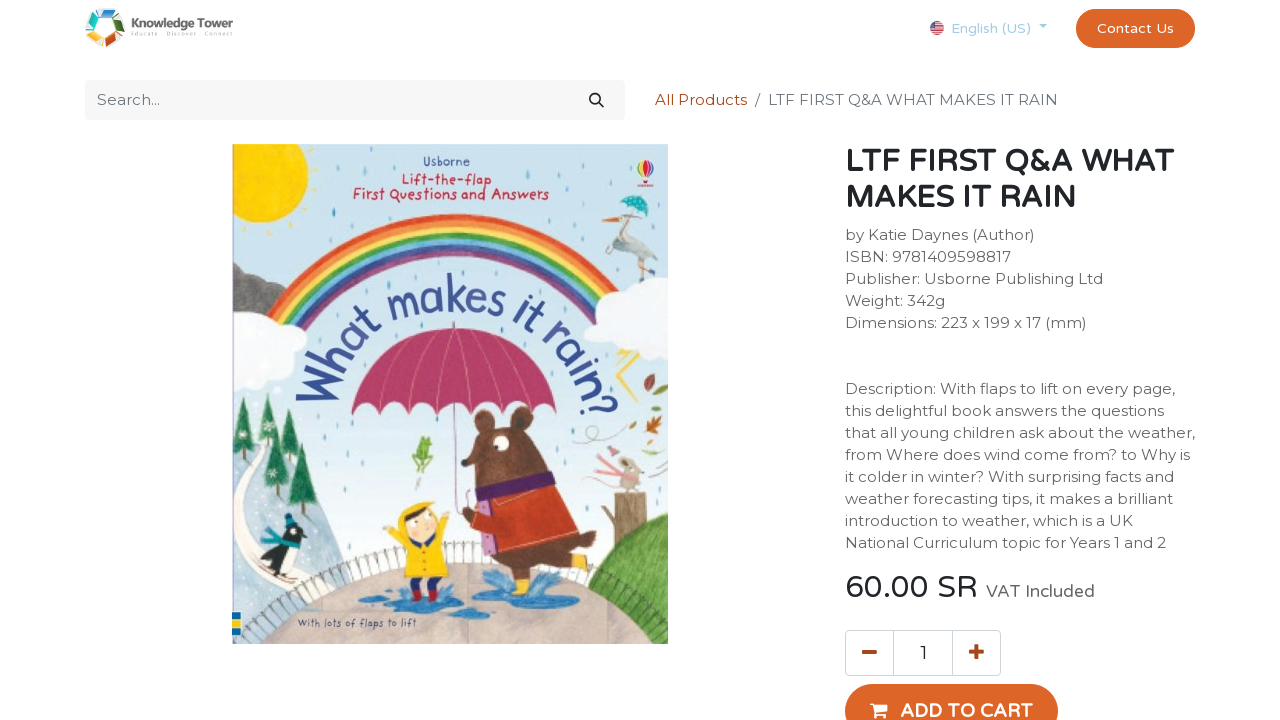

--- FILE ---
content_type: text/html; charset=utf-8
request_url: https://www.kntbook.com/shop/ltf-first-q-a-what-makes-it-rain-63902
body_size: 10760
content:

        

    
<!DOCTYPE html>
        
        
        
<html lang="en-US" data-website-id="1" data-main-object="product.template(63902,)" data-add2cart-redirect="1">
    <head>
        <meta charset="utf-8"/>
        <meta http-equiv="X-UA-Compatible" content="IE=edge,chrome=1"/>
        <meta name="viewport" content="width=device-width, initial-scale=1"/>
        <meta name="generator" content="Odoo"/>
        <meta name="description" content="by Katie Daynes (Author)
ISBN: 9781409598817
Publisher: Usborne Publishing Ltd
Weight: 342g
Dimensions: 223 x 199 x 17 (mm)


Description: With flaps to lift on every page, this delightful book answers the questions that all young children ask about the weather, from Where does wind come from? to Why is it colder in winter? With surprising facts and weather forecasting tips, it makes a brilliant introduction to weather, which is a UK National Curriculum topic for Years 1 and 2"/>
            
        <meta property="og:type" content="website"/>
        <meta property="og:title" content="LTF FIRST Q&amp;A WHAT MAKES IT RAIN"/>
        <meta property="og:site_name" content="Knowledge Tower"/>
        <meta property="og:url" content="https://www.kntbook.com/shop/ltf-first-q-a-what-makes-it-rain-63902"/>
        <meta property="og:image" content="https://www.kntbook.com/web/image/product.template/63902/image_1024?unique=0c361aa"/>
        <meta property="og:description" content="by Katie Daynes (Author)
ISBN: 9781409598817
Publisher: Usborne Publishing Ltd
Weight: 342g
Dimensions: 223 x 199 x 17 (mm)


Description: With flaps to lift on every page, this delightful book answers the questions that all young children ask about the weather, from Where does wind come from? to Why is it colder in winter? With surprising facts and weather forecasting tips, it makes a brilliant introduction to weather, which is a UK National Curriculum topic for Years 1 and 2"/>
            
        <meta name="twitter:card" content="summary_large_image"/>
        <meta name="twitter:title" content="LTF FIRST Q&amp;A WHAT MAKES IT RAIN"/>
        <meta name="twitter:image" content="https://www.kntbook.com/web/image/product.template/63902/image_1024?unique=0c361aa"/>
        <meta name="twitter:description" content="by Katie Daynes (Author)
ISBN: 9781409598817
Publisher: Usborne Publishing Ltd
Weight: 342g
Dimensions: 223 x 199 x 17 (mm)


Description: With flaps to lift on every page, this delightful book answers the questions that all young children ask about the weather, from Where does wind come from? to Why is it colder in winter? With surprising facts and weather forecasting tips, it makes a brilliant introduction to weather, which is a UK National Curriculum topic for Years 1 and 2"/>
        
        <link rel="alternate" hreflang="ar" href="https://www.kntbook.com/ar/shop/ltf-first-q-a-what-makes-it-rain-63902"/>
        <link rel="alternate" hreflang="en" href="https://www.kntbook.com/shop/ltf-first-q-a-what-makes-it-rain-63902"/>
        <link rel="alternate" hreflang="x-default" href="https://www.kntbook.com/shop/ltf-first-q-a-what-makes-it-rain-63902"/>
        <link rel="canonical" href="https://www.kntbook.com/shop/ltf-first-q-a-what-makes-it-rain-63902"/>
        
        <link rel="preconnect" href="https://fonts.gstatic.com/" crossorigin=""/>
        <title> LTF FIRST Q&amp;A WHAT MAKES IT RAIN | Knowledge Tower </title>
        <link type="image/x-icon" rel="shortcut icon" href="/web/image/website/1/favicon?unique=813157f"/>
        <link rel="preload" href="/web/static/src/libs/fontawesome/fonts/fontawesome-webfont.woff2?v=4.7.0" as="font" crossorigin=""/>
        <link type="text/css" rel="stylesheet" href="/web/assets/62779-240cd6f/1/web.assets_frontend.min.css" data-asset-bundle="web.assets_frontend" data-asset-version="240cd6f"/>
        <script id="web.layout.odooscript" type="text/javascript">
            var odoo = {
                csrf_token: "17c6878eeacbb8d67ab3a7e9a8d6f0838eb2ef14o1800492278",
                debug: "",
            };
        </script>
        <script type="text/javascript">
            odoo.__session_info__ = {"is_admin": false, "is_system": false, "is_website_user": true, "user_id": false, "is_frontend": true, "profile_session": null, "profile_collectors": null, "profile_params": null, "show_effect": true, "bundle_params": {"lang": "en_US", "website_id": 1}, "translationURL": "/website/translations", "cache_hashes": {"translations": "e1ab8b06606b14f4e4659d71218247c8871898fe"}, "geoip_country_code": "US", "geoip_phone_code": 1, "lang_url_code": "en"};
            if (!/(^|;\s)tz=/.test(document.cookie)) {
                const userTZ = Intl.DateTimeFormat().resolvedOptions().timeZone;
                document.cookie = `tz=${userTZ}; path=/`;
            }
        </script>
        <script defer="defer" type="text/javascript" src="/web/assets/59807-265d88f/1/web.assets_frontend_minimal.min.js" data-asset-bundle="web.assets_frontend_minimal" data-asset-version="265d88f"></script>
        <script defer="defer" type="text/javascript" data-src="/web/assets/62781-f9cad7c/1/web.assets_frontend_lazy.min.js" data-asset-bundle="web.assets_frontend_lazy" data-asset-version="f9cad7c"></script>
        
        <!-- Google Tag Manager -->
<script>(function(w,d,s,l,i){w[l]=w[l]||[];w[l].push({'gtm.start':
new Date().getTime(),event:'gtm.js'});var f=d.getElementsByTagName(s)[0],
j=d.createElement(s),dl=l!='dataLayer'?'&l='+l:'';j.async=true;j.src=
'https://www.googletagmanager.com/gtm.js?id='+i+dl;f.parentNode.insertBefore(j,f);
})(window,document,'script','dataLayer','GTM-K8CK6X8F');</script>
<!-- End Google Tag Manager -->

    </head>
    <body>
        <div id="wrapwrap" class="   ">
                <header id="top" data-anchor="true" data-name="Header" class="  o_header_fixed">
                    
    <nav data-name="Navbar" class="navbar navbar-expand-lg navbar-light o_colored_level o_cc shadow-sm">
        
            <div id="top_menu_container" class="container justify-content-start justify-content-lg-between">
                
    <a href="/" class="navbar-brand logo me-4">
            
            <span role="img" aria-label="Logo of Knowledge Tower" title="Knowledge Tower"><img src="/web/image/website/1/logo/Knowledge%20Tower?unique=813157f" class="img img-fluid" width="95" height="40" alt="Knowledge Tower" loading="lazy"/></span>
        </a>
    
                
                <div id="top_menu_collapse" class="collapse navbar-collapse order-last order-lg-0">
        <div class="o_offcanvas_menu_backdrop o_editable collapsed" data-bs-toggle="collapse" data-bs-target="#top_menu_collapse" aria-label="Toggle navigation"></div>
    <ul id="top_menu" class="nav navbar-nav o_menu_loading ms-auto">
        <li class="o_offcanvas_menu_toggler order-first navbar-toggler text-end border-0 o_not_editable">
            <a href="#top_menu_collapse" class="nav-link px-3 collapsed" data-bs-toggle="collapse" aria-expanded="false">
                <span class="fa-2x">×</span>
            </a>
        </li>
        
    
    <li class="nav-item">
        <a role="menuitem" href="/" class="nav-link ">
            <span>Home</span>
        </a>
    </li>
    <li class="nav-item">
        <a role="menuitem" href="/about-us" class="nav-link ">
            <span>About Us</span>
        </a>
    </li>
    <li class="nav-item">
        <a role="menuitem" href="https://www.kntbook.com/science-kit" class="nav-link ">
            <span>Science Kit</span>
        </a>
    </li>
    <li class="nav-item dropdown  position-static">
        <a data-bs-toggle="dropdown" href="#" class="nav-link dropdown-toggle o_mega_menu_toggle">
            <span>Our Services</span>
        </a>
        <div data-name="Mega Menu" class="dropdown-menu o_mega_menu o_no_parent_editor dropdown-menu-end">
    


    
    
















































































































































































































<section class="s_mega_menu_images_subtitles o_colored_level o_cc o_cc1 pt0 pb0" style="background-image: none;">
        <div class="container">
            <div class="row">
                
                <div class="col-12 col-sm-6 col-lg py-2 o_colored_level">
                    <nav class="nav flex-column w-100">
    <a class="nav-link px-2 rounded text-wrap" data-name="Menu Item" data-bs-original-title="" title="" href="/curriculums">
        <div class="d-flex"><br><br><img src="/web/image/2005-80ccbecc/image-placeholder-title.jpg" alt="" class="me-3 rounded shadow img img-fluid o_we_custom_image" data-original-id="1987" data-original-src="/web/image/1987-cfca62c0/image-placeholder-title.jpg" data-mimetype="image/jpeg" data-resize-width="192" loading="lazy">
            <div class="flex-grow-1">
                <h4 class="mt-0 mb-0">Curriculums</h4>
                <span style="font-size: 14px;">Discover schools curriculums</span></div>
        </div>
    </a>
    <a class="nav-link px-2 rounded text-wrap" data-name="Menu Item" data-bs-original-title="" title="" href="/education-tools-and-furniture">
        <div class="d-flex">
            <img src="/web/image/1986-60df2f7a/Education%20Tools%20and%20Furniture.jpg?access_token=e7d0d3a1-f4e7-4ac6-84c4-97b704211d57" alt="" class="me-3 rounded shadow img img-fluid o_we_custom_image" data-original-id="1985" data-original-src="/web/image/1985-9fa3c410/Education%20Tools%20and%20Furniture.jpg" data-mimetype="image/jpeg" data-resize-width="192" loading="lazy">
            <div class="flex-grow-1">
                <h4 class="mt-0 mb-0">Education Tools &amp; Furniture</h4>
                <font style="font-size: 14px;">Our seminars and trainings for you</font>
            </div>
        </div>
    </a>
    <a class="nav-link px-2 rounded text-wrap" data-name="Menu Item" data-bs-original-title="" title="" href="/assessment">
        <div class="d-flex">
            <img class="me-3 rounded shadow" alt="" src="/web/image/website.s_mega_menu_images_subtitles_default_image_6" loading="lazy" data-original-id="439" data-original-src="/website/static/src/img/snippets_demo/s_mega_menu_images_subtitles_default_image_6.jpg" data-mimetype="image/jpeg" data-bs-original-title="" title="" aria-describedby="tooltip482513">
            <div class="flex-grow-1">
                <h4 class="mt-0 mb-0">Assessment</h4>
                <font style="font-size: 14px;">Contact us for any issue or question</font>
            </div>
        </div>
    </a>
                    </nav>
                </div><div class="col-12 col-sm-6 col-lg py-2 o_colored_level">
                    <nav class="nav flex-column w-100">
    <a href="/library-services" class="nav-link px-2 rounded text-wrap" data-name="Menu Item" data-bs-original-title="" title="">
    <div class="d-flex"><br><br><img src="/web/image/1574-6f61ac50/Books%20Image%204.jpg" alt="" class="me-3 rounded shadow img img-fluid o_we_custom_image" data-original-id="1562" data-original-src="/web/image/1562-3cbb6a92/Books%20Image%204.jpg" data-mimetype="image/jpeg" data-resize-width="192" loading="lazy">
            <div class="flex-grow-1">
                <h4 class="mt-0 mb-0">Library Services</h4>
                <font style="font-size: 14px;">Latest news and case studies</font>
            </div>
        </div>
        </a>
    <a href="/exams-and-certificates" class="nav-link px-2 rounded text-wrap" data-name="Menu Item" data-bs-original-title="" title="">
        <div class="d-flex">
            <img src="/web/image/1575-cf9dd24a/Teacher%20Wallpaper%202.jpg" alt="" class="me-3 rounded shadow img img-fluid o_we_custom_image" data-original-id="1561" data-original-src="/web/image/1561-279adb43/Teacher%20Wallpaper%202.jpg" data-mimetype="image/jpeg" data-resize-width="192" loading="lazy">
            <div class="flex-grow-1">
                <h4 class="mt-0 mb-0">Exams &amp; Certificates</h4>
                <font style="font-size: 14px;">Our seminars and trainings for you</font>
            </div>
        </div>
    </a>
    <a href="/book-fairs" class="nav-link px-2 rounded text-wrap" data-name="Menu Item" data-bs-original-title="" title="">
        <div class="d-flex">
            <img src="/web/image/1576-f24c9da5/Books%20Image%201.jpg" alt="" class="me-3 rounded shadow img img-fluid o_we_custom_image" data-original-id="1559" data-original-src="/web/image/1559-4a7813fe/Books%20Image%201.jpg" data-mimetype="image/jpeg" data-resize-width="192" loading="lazy">
            <div class="flex-grow-1">
                <h4 class="mt-0 mb-0">Book Fairs</h4>
                <font style="font-size: 14px;">Contact us for any issue or question</font>
            </div>
        </div>
    </a>
                    </nav>
                </div>
                <div class="col col-md-6 col-lg py-2 o_colored_level">
                    <img src="/web/image/website.s_mega_menu_images_subtitles_default_image_7" class="mb-3 rounded shadow img-fluid" alt="" loading="lazy">
                    
                    <p class="text-muted"><font style="font-size: 14px;"></font><font style="font-size: 14px;" class="text-black"><strong><span style="font-size: 24px;">PD &amp; Training</span></strong></font><font style="font-size: 14px;"><br>Created in 2021, the company is young and dynamic. Discover the composition of the team and their skills.</font></p><p class="text-muted"></p>
                    <a href="/pd-and-training" class="btn btn-primary o_we_force_no_transition" data-bs-original-title="" title="" aria-describedby="popover516764">Discover</a></div>
            </div>
        </div>
    </section></div>
    </li>
    <li class="nav-item">
        <a role="menuitem" href="/investor-relationship" class="nav-link ">
            <span>Investors Relations</span>
        </a>
    </li>
    <li class="nav-item">
        <a role="menuitem" href="/shop" class="nav-link ">
            <span>Shop</span>
        </a>
    </li>
    <li class="nav-item">
        <a role="menuitem" href="/forum" class="nav-link ">
            <span>Forum</span>
        </a>
    </li>
    <li class="nav-item">
        <a role="menuitem" href="/slides" class="nav-link ">
            <span>Courses</span>
        </a>
    </li>
    <li class="nav-item">
        <a role="menuitem" href="/appointment" class="nav-link ">
            <span>Appointment</span>
        </a>
    </li>
    <li class="nav-item">
        <a role="menuitem" href="/exams-and-certificates" class="nav-link ">
            <span>exams and certificates test</span>
        </a>
    </li>
    <li class="nav-item">
        <a role="menuitem" href="/customer-info" class="nav-link ">
            <span>customer-info</span>
        </a>
    </li>
  
    <li class="nav-item mx-lg-3 divider d-none"></li>
    
    <li class="o_wsale_my_cart align-self-md-start  nav-item mx-lg-3">
      <a href="/shop/cart" class="nav-link">
        <i class="fa fa-shopping-cart"></i>
        <sup class="my_cart_quantity badge text-bg-primary" data-order-id="">0</sup>
      </a>
    </li>
  
        
            <li class="o_wsale_my_wish d-none nav-item me-lg-3 o_wsale_my_wish_hide_empty">
                <a href="/shop/wishlist" class="nav-link">
                    <i class="fa fa-1x fa-heart"></i>
                    <sup class="my_wish_quantity o_animate_blink badge text-bg-primary">0</sup>
                </a>
            </li>
        
                        
            <li class="nav-item ms-lg-auto o_no_autohide_item">
                <a href="/web/login" class="nav-link fw-bold">Sign in</a>
            </li>
                        
  
  
                    
        <li class="o_offcanvas_logo_container order-last navbar-toggler py-4 order-1 mt-auto text-center border-0">
            <a href="/" class="o_offcanvas_logo logo">
            <span role="img" aria-label="Logo of Knowledge Tower" title="Knowledge Tower"><img src="/web/image/website/1/logo/Knowledge%20Tower?unique=813157f" class="img img-fluid" style="max-width: 200px" alt="Knowledge Tower" loading="lazy"/></span>
        </a>
    </li>
    </ul>

                    
        
            <div class="js_language_selector my-auto ms-lg-2 dropdown d-print-none">
                <button type="button" data-bs-toggle="dropdown" aria-haspopup="true" aria-expanded="true" class="btn btn-sm btn-outline-secondary border-0 dropdown-toggle ">
    <img class="o_lang_flag" src="/base/static/img/country_flags/us.png?height=25" loading="lazy"/>
                    <span class="align-middle">English (US)</span>
                </button>
                <div role="menu" class="dropdown-menu ">
                        <a href="/ar/shop/ltf-first-q-a-what-makes-it-rain-63902" class="dropdown-item js_change_lang " data-url_code="ar">
    <img class="o_lang_flag" src="/web/image/res.lang/3/flag_image?height=25" loading="lazy"/>
                            <span> الْعَرَبيّة</span>
                        </a>
                        <a href="/shop/ltf-first-q-a-what-makes-it-rain-63902" class="dropdown-item js_change_lang active" data-url_code="en">
    <img class="o_lang_flag" src="/base/static/img/country_flags/us.png?height=25" loading="lazy"/>
                            <span>English (US)</span>
                        </a>
                </div>
            </div>
        
                </div>
                
    <div class="oe_structure oe_structure_solo ms-lg-4">
      <section class="s_text_block o_colored_level" data-snippet="s_text_block" data-name="Text" style="background-image: none;">
        <div class="container">
          <a href="/about-us#Contact-us" class="_cta btn btn-primary" data-bs-original-title="" title="">Contact Us</a>
        </div>
      </section>
    </div>
                
  <button type="button" data-bs-toggle="collapse" data-bs-target="#top_menu_collapse" class="navbar-toggler ms-auto">
    <span class="navbar-toggler-icon o_not_editable"></span>
  </button>
            </div>
        
    </nav>
    
        </header>
                <main>
                    
            <div itemscope="itemscope" itemtype="http://schema.org/Product" id="wrap" class="js_sale o_wsale_product_page ecom-zoomable zoomodoo-next" data-ecom-zoom-auto="1">
                <div class="oe_structure oe_empty oe_structure_not_nearest" id="oe_structure_website_sale_product_1" data-editor-message="DROP BUILDING BLOCKS HERE TO MAKE THEM AVAILABLE ACROSS ALL PRODUCTS"></div>
  <section id="product_detail" class="container py-4 oe_website_sale " data-view-track="1" data-product-tracking-info="{&#34;item_id&#34;: &#34;9781409598817&#34;, &#34;item_name&#34;: &#34;LTF FIRST Q&amp;A WHAT MAKES IT RAIN&#34;, &#34;item_category&#34;: &#34;Books / Book Fair&#34;, &#34;currency&#34;: &#34;SAR&#34;, &#34;price&#34;: 60.0}">
                    <div class="row align-items-center">
                        <div class="col-lg-6 d-flex align-items-center">
                            <div class="d-flex justify-content-between w-100">
    <form method="get" class="o_searchbar_form o_wait_lazy_js s_searchbar_input o_wsale_products_searchbar_form me-auto flex-grow-1 mb-2 mb-lg-0" action="/shop" data-snippet="s_searchbar_input">
            <div role="search" class="input-group me-sm-2">
        <input type="search" name="search" class="search-query form-control oe_search_box border-0 text-bg-light" placeholder="Search..." data-search-type="products" data-limit="5" data-display-image="true" data-display-description="true" data-display-extra-link="true" data-display-detail="true" data-order-by="name asc"/>
        <button type="submit" aria-label="Search" title="Search" class="btn oe_search_button btn btn-light">
            <i class="oi oi-search"></i>
        </button>
    </div>

            <input name="order" type="hidden" class="o_search_order_by" value="name asc"/>
            
        
        </form>
        <div class="o_pricelist_dropdown dropdown d-none">

            <a role="button" href="#" data-bs-toggle="dropdown" class="dropdown-toggle btn btn-light">
                Public Pricelist
            </a>
            <div class="dropdown-menu" role="menu">
                    <a role="menuitem" class="dropdown-item" href="/shop/change_pricelist/1">
                        <span class="switcher_pricelist" data-pl_id="1">Public Pricelist</span>
                    </a>
            </div>
        </div>
                            </div>
                        </div>
                        <div class="col-lg-6 d-flex align-items-center">
                            <ol class="breadcrumb p-0 mb-2 m-lg-0">
                                <li class="breadcrumb-item o_not_editable">
                                    <a href="/shop">All Products</a>
                                </li>
                                <li class="breadcrumb-item active">
                                    <span>LTF FIRST Q&amp;A WHAT MAKES IT RAIN</span>
                                </li>
                            </ol>
                        </div>
                    </div>
                    <div class="row" id="product_detail_main" data-name="Product Page" data-image_width="66_pc" data-image_layout="carousel">
                        <div class="col-lg-8 mt-lg-4 o_wsale_product_images position-relative">
        <div id="o-carousel-product" class="carousel slide position-sticky mb-3 overflow-hidden o_carousel_product_left_indicators d-flex" data-bs-ride="carousel" data-bs-interval="0" data-name="Product Carousel">
        <div class="o_carousel_product_indicators ">
        </div>
            <div class="o_carousel_product_outer carousel-outer position-relative flex-grow-1">
                <div class="carousel-inner h-100">
                        <div class="carousel-item h-100 active">
        <div class="d-flex align-items-center justify-content-center h-100 oe_unmovable"><img src="/web/image/product.product/63224/image_1024/LTF%20FIRST%20Q%26A%20WHAT%20MAKES%20IT%20RAIN?unique=0c361aa" class="img img-fluid oe_unmovable product_detail_img mh-100" alt="LTF FIRST Q&amp;A WHAT MAKES IT RAIN" loading="lazy"/></div>
                        </div>
                </div>
            </div>
        </div>
                        </div>
                        <div id="product_details" class="col-lg-4 mt-md-4">
                            <h1 itemprop="name">LTF FIRST Q&amp;A WHAT MAKES IT RAIN</h1>
                            <span itemprop="url" style="display:none;">https://knowledgetower.odoo.com/shop/ltf-first-q-a-what-makes-it-rain-63902</span>
                            <span itemprop="image" style="display:none;">https://knowledgetower.odoo.com/web/image/product.template/63902/image_1920?unique=0c361aa</span>
                            <p class="text-muted my-2" placeholder="A short description that will also appear on documents.">by Katie Daynes (Author)<br>
ISBN: 9781409598817<br>
Publisher: Usborne Publishing Ltd<br>
Weight: 342g<br>
Dimensions: 223 x 199 x 17 (mm)<br>
<br>
<br>
Description: With flaps to lift on every page, this delightful book answers the questions that all young children ask about the weather, from Where does wind come from? to Why is it colder in winter? With surprising facts and weather forecasting tips, it makes a brilliant introduction to weather, which is a UK National Curriculum topic for Years 1 and 2</p>
                            <form action="/shop/cart/update" method="POST">
                                <input type="hidden" name="csrf_token" value="17c6878eeacbb8d67ab3a7e9a8d6f0838eb2ef14o1800492278"/>
                                <div class="js_product js_main_product mb-3">
                                    <div>
        <div itemprop="offers" itemscope="itemscope" itemtype="http://schema.org/Offer" class="product_price mt-2 mb-3 d-inline-block">
            <h3 class="css_editable_mode_hidden">
                <span class="oe_price" style="white-space: nowrap;" data-oe-type="monetary" data-oe-expression="combination_info[&#39;price&#39;]"><span class="oe_currency_value">60.00</span> SR</span>
                <span itemprop="price" style="display:none;">60.0</span>
                <span itemprop="priceCurrency" style="display:none;">SAR</span>
                <span style="text-decoration: line-through; white-space: nowrap;" itemprop="listPrice" class="text-danger oe_default_price ms-1 h5 d-none" data-oe-type="monetary" data-oe-expression="combination_info[&#39;list_price&#39;]"><span class="oe_currency_value">60.00</span> SR</span>
        <span class="h6 text-muted">
            VAT Included
        </span>
            </h3>
            <h3 class="css_non_editable_mode_hidden decimal_precision" data-precision="2">
                <span><span class="oe_currency_value">52.17</span> SR</span>
        <span class="h6 text-muted">
            VAT Included
        </span>
            </h3>
        </div>
        <div id="product_unavailable" class="d-none">
            <h3 class="fst-italic">Not Available For Sale</h3>
        </div>
                                    </div>
                                    
                <ul class="d-none js_add_cart_variants mb-0" data-attribute_exclusions="{&#34;exclusions&#34;: {}, &#34;archived_combinations&#34;: [], &#34;parent_exclusions&#34;: {}, &#34;parent_combination&#34;: [], &#34;parent_product_name&#34;: null, &#34;mapped_attribute_names&#34;: {}}"></ul>
                <input type="hidden" class="product_template_id" value="63902"/>
                <input type="hidden" class="product_id" name="product_id" value="63224"/>
        <p class="css_not_available_msg alert alert-warning">This combination does not exist.</p>
                                    <div id="o_wsale_cta_wrapper" class="d-flex flex-wrap align-items-center">
        <div contenteditable="false" class="css_quantity input-group d-inline-flex me-2 mb-2 align-middle input-group-lg">
            <a class="btn btn-link js_add_cart_json" aria-label="Remove one" title="Remove one" href="#">
                <i class="fa fa-minus" contenteditable="false"></i>
            </a>
            <input type="text" class="form-control quantity text-center" data-min="1" name="add_qty" value="1"/>
            <a class="btn btn-link float_left js_add_cart_json" aria-label="Add one" title="Add one" href="#">
                <i class="fa fa-plus" contenteditable="false"></i>
            </a>
        </div>
                                        <div id="add_to_cart_wrap" class="d-inline-flex align-items-center mb-2 me-auto">
                                            <a role="button" id="add_to_cart" href="#" class="btn btn-primary js_check_product a-submit flex-grow-1 btn-lg">
                                                <i class="fa fa-shopping-cart me-2" contenteditable="false"></i>
                                                <span style="font-weight: bold">ADD TO CART</span>
                                            </a>
                                        </div>
                                        <div id="product_option_block" class="d-flex flex-wrap w-100">
            
                <button type="button" role="button" class="btn btn-link px-0 pe-3 o_add_wishlist_dyn o_editable" data-action="o_wishlist" title="Add to wishlist" data-product-template-id="63902" data-product-product-id="63224">Add to wishlist<i class="fa fa-heart-o me-2" role="img" aria-label="Add to wishlist" contenteditable="false"></i></button>
            </div>
                                    </div>
      <div class="availability_messages o_not_editable"><div id="threshold_message" class="availability_message_73909 text-warning fw-bold">
                Only 2 Units left in stock.
            </div>
        
    </div>
                                    <div id="contact_us_wrapper" class="d-none oe_structure oe_structure_solo ">
                                        <section class="s_text_block" data-snippet="s_text_block" data-name="Text">
                                            <div class="container">
                                                <a class="btn btn-primary btn_cta" href="/contactus">Contact Us
                                                </a>
                                            </div>
                                        </section>
                                    </div>
                                </div>
                            </form>
                            <div id="product_attributes_simple">
                                <table class="table table-sm text-muted d-none">
                                </table>
                            </div>
                            <div id="o_product_terms_and_share" class="d-flex justify-content-between flex-column flex-md-row align-items-md-end mb-3">
            <p class="text-muted mb-0 o_editable">
                <br/><a href="/terms" class="text-muted"><u>Terms and Conditions</u></a>
                </p>
            <div class="h4 mt-3 mb-0 d-flex justify-content-md-end flex-shrink-0" contenteditable="false">
    <div data-snippet="s_share" class="s_share text-start text-lg-end">
        <a href="https://www.facebook.com/sharer/sharer.php?u={url}" target="_blank" class="s_share_facebook mx-1 my-0">
            <i class="fa fa-facebook "></i>
        </a>
        <a href="https://twitter.com/intent/tweet?text={title}&amp;url={url}" target="_blank" class="s_share_twitter mx-1 my-0">
            <i class="fa fa-twitter "></i>
        </a>
        <a href="https://pinterest.com/pin/create/button/?url={url}&amp;media={media}&amp;description={title}" target="_blank" class="s_share_pinterest mx-1 my-0">
            <i class="fa fa-pinterest "></i>
        </a>
        <a href="mailto:?body={url}&amp;subject={title}" class="s_share_email mx-1 my-0">
            <i class="fa fa-envelope "></i>
        </a>
    </div>
            </div>
                            </div>
          <input id="wsale_user_email" type="hidden" value=""/>
                        </div>
                    </div>
                </section>
                
                <div class="oe_structure oe_empty oe_structure_not_nearest mt16" id="oe_structure_website_sale_product_2" data-editor-message="DROP BUILDING BLOCKS HERE TO MAKE THEM AVAILABLE ACROSS ALL PRODUCTS"></div>
  </div>
        
                </main>
                <footer id="bottom" data-anchor="true" data-name="Footer" class="o_footer o_colored_level o_cc ">
                    <div id="footer" class="oe_structure oe_structure_solo">
            <section class="s_text_block pt32" data-snippet="s_text_block" data-name="Text" style="background-image: none;">
                <div class="container s_allow_columns">
                    <div class="s_social_media text-center mb-4 o_not_editable" data-snippet="s_social_media" data-name="Social Media" contenteditable="false">
                        <h5 class="s_social_media_title d-none">Follow us</h5>
                        <a href="/website/social/facebook" class="s_social_media_facebook" target="_blank">
                            <i class="fa fa-facebook rounded-circle rounded shadow-sm o_editable_media" contenteditable="false"></i>
                        </a>
                        <a href="/website/social/twitter" class="s_social_media_twitter" target="_blank">
                            <i class="fa fa-twitter rounded-circle rounded shadow-sm o_editable_media" contenteditable="false"></i>
                        </a>
                        <a href="/website/social/linkedin" class="s_social_media_linkedin" target="_blank">
                            <i class="fa fa-linkedin rounded-circle rounded shadow-sm o_editable_media" contenteditable="false"></i>
                        </a>
                    </div>
                    <p class="text-center mb-1">2611 Salah Ad Din Al Ayyubi Rd, Al Safa Dist,<br/>&nbsp;&nbsp;&nbsp;&nbsp;Riyadh 11437, P.O BOX 12851 • Saudi Arabia</p>
                    <ul class="list-inline text-center">
                        <li class="list-inline-item mx-3"><i class="fa fa-1x fa-fw fa-phone me-2" contenteditable="false"></i><span class="o_force_ltr"><a href="tel://+966595455189" data-bs-original-title="" title="">+966&nbsp;59&nbsp;5455 189&nbsp;</a></span></li>
                        <li class="list-inline-item mx-3"><i class="fa fa-1x fa-fw fa-envelope me-2" contenteditable="false"></i><a href="mailto:info@kntbook.com" data-bs-original-title="" title="">info@kntbook.com</a></li>
                    </ul>
                </div>
            </section>
            <section class="s_text_block pt16 pb16" data-snippet="s_text_block" data-name="Logo" style="background-image: none;">
                <div class="container">
                    <div class="row">
                        <div class="col-lg-2 offset-lg-5 o_colored_level pb4">
                            <a href="/" class="o_footer_logo logo" data-bs-original-title="" title="">
                                <img src="/web/image/46023-80e87fa9/Picture1.png" alt="" class="img-fluid mx-auto img o_we_custom_image" data-original-id="45898" data-original-src="/web/image/45898-2d579fc3/Picture1.png" data-mimetype="image/png" data-resize-width="690" data-bs-original-title="" title="" aria-describedby="tooltip843291" loading="lazy"/>
                            </a>
                        </div>
                    </div>
                </div>
            </section>
        </div>
    <div class="o_footer_copyright o_colored_level o_cc" data-name="Copyright">
                        <div class="container py-3">
                            <div class="row">
                                <div class="col-sm text-center text-sm-start text-muted">
                                    <span class="o_footer_copyright_name me-2">Copyright ©&nbsp;Knowledge Tower</span>
        
            <div class="js_language_selector  d-print-none">
                <div role="menu" class=" list-inline">
                        <a href="/ar/shop/ltf-first-q-a-what-makes-it-rain-63902" class="js_change_lang  list-inline-item" data-url_code="ar">
    <img class="o_lang_flag" src="/web/image/res.lang/3/flag_image?height=25" loading="lazy"/>
                            <span> الْعَرَبيّة</span>
                        </a>
            <span class="list-inline-item">|</span>
                        <a href="/shop/ltf-first-q-a-what-makes-it-rain-63902" class="js_change_lang active list-inline-item" data-url_code="en">
    <img class="o_lang_flag" src="/base/static/img/country_flags/us.png?height=25" loading="lazy"/>
                            <span>English (US)</span>
                        </a>
    </div>
            </div>
        
    </div>
                                <div class="col-sm text-center text-sm-end o_not_editable">
        <div class="o_brand_promotion">
        Powered by 
            <a target="_blank" class="badge text-bg-light" href="http://www.odoo.com?utm_source=db&amp;utm_medium=website">
                <img alt="Odoo" src="/web/static/img/odoo_logo_tiny.png" width="62" height="20" style="width: auto; height: 1em; vertical-align: baseline;" loading="lazy"/>
            </a>
        - 
                    The #1 <a target="_blank" href="http://www.odoo.com/app/ecommerce?utm_source=db&amp;utm_medium=website">Open Source eCommerce</a>
                
        </div>
                                </div>
                            </div>
                        </div>
                    </div>
                </footer>
        <div id="website_cookies_bar" class="s_popup o_snippet_invisible o_no_save d-none" data-name="Cookies Bar" data-vcss="001" data-invisible="1">
            <div class="modal s_popup_bottom s_popup_no_backdrop o_cookies_discrete modal_shown" data-show-after="500" data-display="afterDelay" data-consents-duration="999" data-bs-focus="false" data-bs-backdrop="false" data-bs-keyboard="false" tabindex="-1" style="display: none;" aria-hidden="true">
                <div class="modal-dialog d-flex s_popup_size_full">
                    <div class="modal-content oe_structure">
                        
                        <section class="o_colored_level o_cc o_cc1">
                            <div class="container">
                                <div class="row">
                                    <div class="col-lg-8 pt16">
                                        <p>
                                            <span class="pe-1">We use cookies to provide you a better user experience on this website.</span>
                                            <a href="/cookie-policy" class="o_cookies_bar_text_policy btn btn-link btn-sm px-0">Cookie Policy</a>
                                        </p>
                                    </div>
                                    <div class="col-lg-4 text-end pt16 pb16">
                                        <a href="#" id="cookies-consent-essential" role="button" class="js_close_popup btn btn-outline-primary rounded-circle btn-sm px-2">Only essentials</a>
                                        <a href="#" id="cookies-consent-all" role="button" class="js_close_popup btn btn-outline-primary rounded-circle btn-sm">I agree</a>
                                    </div>
                                </div>
                            </div>
                        </section>
                    </div>
                </div>
            </div>
        </div>
            </div>
                    <script>
            
                window.addEventListener('load', function () {
                    odoo.define('im_livechat.loaderData', function() {
                        return {
                            isAvailable: true,
                            serverUrl: "https://knowledgetower.odoo.com",
                            options: {"header_background_color": "#5e30eb", "button_background_color": "#4d22b3", "title_color": "#FFFFFF", "button_text_color": "#FFFFFF", "button_text": "Have a Question? Chat with us.", "input_placeholder": false, "default_message": "Hello, how may I help you?", "channel_name": "Knowledge Tower", "channel_id": 1, "current_partner_id": 4, "default_username": "Visitor"},
                        };
                    });
                });
            
                    </script>
        <!-- Google Tag Manager (noscript) -->
<noscript><iframe src="https://www.googletagmanager.com/ns.html?id=GTM-K8CK6X8F"
height="0" width="0" style="display:none;visibility:hidden"></iframe></noscript>
<!-- End Google Tag Manager (noscript) -->

        </body>
</html>
    